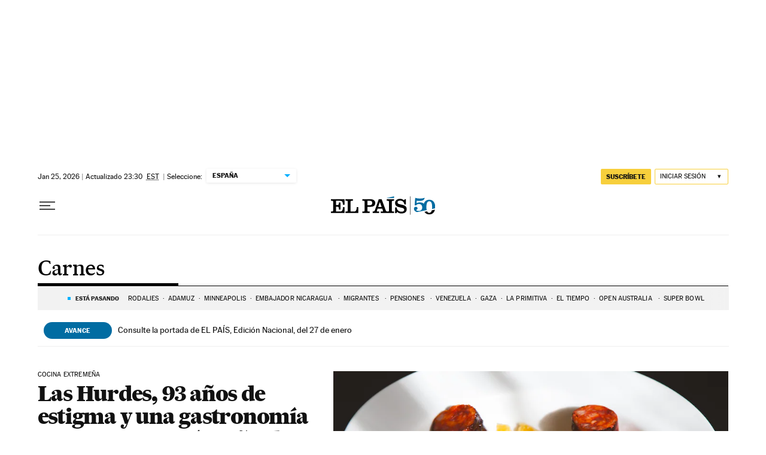

--- FILE ---
content_type: application/javascript; charset=utf-8
request_url: https://fundingchoicesmessages.google.com/f/AGSKWxWBcfBeaRbqeWRqXGfyaVvCk97-88v-xbzxw87fFtvz6h9dLA52_m9L_gMIqJkKlNx7zgij7oTh5oYRqYxLmsqKzCf0BRW6RireHWexcktihHilMtlQCSC-FqTDvoh2-e_0VC53evkOtZCLO3svueCSJKwEx05105QRM4nsxAldte35MoGlcAZ786IN/_/radioadembedgenre./dfp/dfp--advertisement/script./ads.load./banners/ads-
body_size: -1286
content:
window['b29b810e-ec2f-4a16-a622-22d8a7dfdfd0'] = true;

--- FILE ---
content_type: text/javascript
request_url: https://static.elpais.com/dist/resources/js/60deb63bd5c4d191113fa6b84e91d0e9/ENP-lottery-button.js
body_size: 816
content:
"use strict";(window.webpackChunkElPais_PageBuilder_Fusion_Features_=window.webpackChunkElPais_PageBuilder_Fusion_Features_||[]).push([[8807],{500:function(t,e,n){n.r(e);var o=n(13),l=n.n(o);function r(t){return r="function"==typeof Symbol&&"symbol"==typeof Symbol.iterator?function(t){return typeof t}:function(t){return t&&"function"==typeof Symbol&&t.constructor===Symbol&&t!==Symbol.prototype?"symbol":typeof t},r(t)}function i(t,e){for(var n=0;n<e.length;n++){var o=e[n];o.enumerable=o.enumerable||!1,o.configurable=!0,"value"in o&&(o.writable=!0),Object.defineProperty(t,a(o.key),o)}}function a(t){var e=function(t,e){if("object"!=r(t)||!t)return t;var n=t[Symbol.toPrimitive];if(void 0!==n){var o=n.call(t,e||"default");if("object"!=r(o))return o;throw new TypeError("@@toPrimitive must return a primitive value.")}return("string"===e?String:Number)(t)}(t,"string");return"symbol"==r(e)?e:e+""}var u=function(){return t=function t(){!function(t,e){if(!(t instanceof e))throw new TypeError("Cannot call a class as a function")}(this,t),this.btnFloat=null,this.btnClose=null,this.handleCloseClick=this.handleCloseClick.bind(this),this.loadLotteryButton()},(e=[{key:"handleCloseClick",value:function(){this.btnFloat.classList.add("_dn");var t=(new Date).toISOString();localStorage.setItem("lotteryBtn",1),localStorage.setItem("lotteryBtnClickDate",t)}},{key:"shouldShowButton",value:function(){var t=localStorage.getItem("lotteryBtn"),e=localStorage.getItem("lotteryBtnClickDate");if(!l()(window,"ENP.globalContent.isHomepage",!1)&&!l()(window,"ENP.globalContent.lotteryButtonEnabled",!1))return!1;if(null===t||"null"===t)return!0;if(e){var n=new Date(e),o=new Date;return o.setMonth(o.getMonth()-3),n.getTime()<o.getTime()}return!1}},{key:"loadLotteryButton",value:function(){var t=this;window.addEventListener("load",function(){t.btnFloat=document.getElementById("bfl"),t.btnClose=document.getElementById("bfl-c"),t.btnClose&&t.btnClose.addEventListener("click",t.handleCloseClick),t.btnFloat&&t.shouldShowButton()&&t.btnFloat.classList.remove("_dn")})}}])&&i(t.prototype,e),n&&i(t,n),Object.defineProperty(t,"prototype",{writable:!1}),t;var t,e,n}();e.default=u}}]);